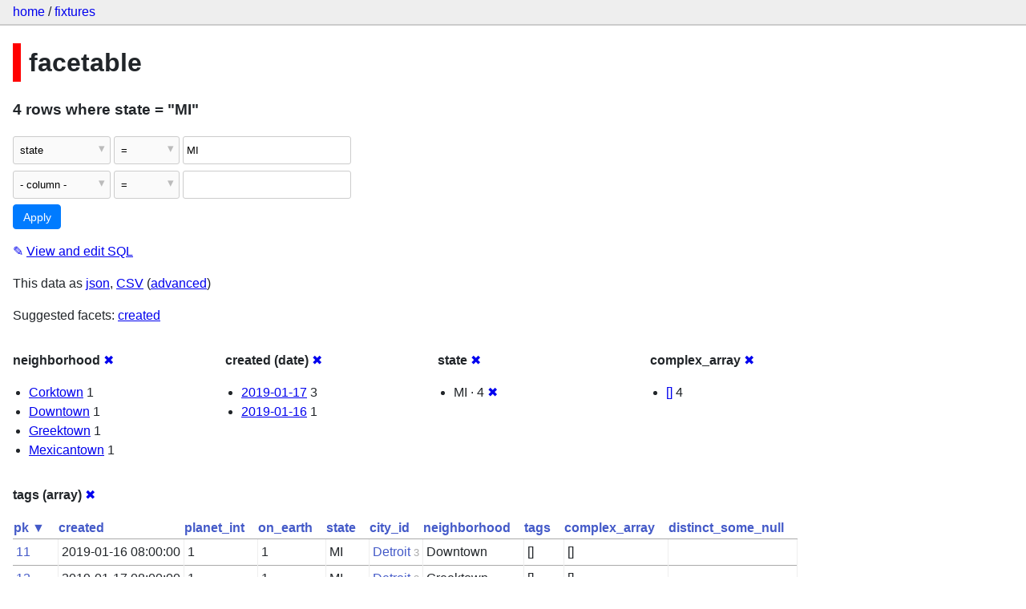

--- FILE ---
content_type: text/html; charset=utf-8
request_url: https://datasette-public.vercel.app/fixtures/facetable?state=MI&_facet_date=created&_facet=neighborhood&_facet=state&_facet=complex_array&_facet_array=tags
body_size: 3252
content:
<!DOCTYPE html>
<html>
<head>
    <title>fixtures: facetable: 4 rows
    where where state = &#34;MI&#34;</title>
    <link rel="stylesheet" href="/-/static/app.css?4434ab">
    <meta name="viewport" content="width=device-width, initial-scale=1, shrink-to-fit=no">




<style>
@media only screen and (max-width: 576px) {

    .rows-and-columns td:nth-of-type(1):before { content: "pk"; }

    .rows-and-columns td:nth-of-type(2):before { content: "created"; }

    .rows-and-columns td:nth-of-type(3):before { content: "planet_int"; }

    .rows-and-columns td:nth-of-type(4):before { content: "on_earth"; }

    .rows-and-columns td:nth-of-type(5):before { content: "state"; }

    .rows-and-columns td:nth-of-type(6):before { content: "city_id"; }

    .rows-and-columns td:nth-of-type(7):before { content: "neighborhood"; }

    .rows-and-columns td:nth-of-type(8):before { content: "tags"; }

    .rows-and-columns td:nth-of-type(9):before { content: "complex_array"; }

    .rows-and-columns td:nth-of-type(10):before { content: "distinct_some_null"; }

}
</style>

</head>
<body class="table db-fixtures table-facetable">

<nav class="hd">
    <p class="crumbs">
        <a href="/">home</a> /
        <a href="/fixtures">fixtures</a>
    </p>
    
</nav>

<div class="bd">


<h1 style="padding-left: 10px; border-left: 10px solid #ff0000">facetable</h1>





    <h3>4 rows
        where state = &#34;MI&#34;
    </h3>


<form class="filters" action="/fixtures/facetable" method="get">
    
    
        <div class="filter-row">
            <div class="select-wrapper">
                <select name="_filter_column_1">
                    <option value="">- remove filter -</option>
                    
                          <option>pk</option>
                    
                          <option>created</option>
                    
                          <option>planet_int</option>
                    
                          <option>on_earth</option>
                    
                          <option selected>state</option>
                    
                          <option>city_id</option>
                    
                          <option>neighborhood</option>
                    
                          <option>tags</option>
                    
                          <option>complex_array</option>
                    
                          <option>distinct_some_null</option>
                    
                </select>
            </div><div class="select-wrapper filter-op">
                <select name="_filter_op_1">
                    
                        <option value="exact" selected>=</option>
                    
                        <option value="not">!=</option>
                    
                        <option value="contains">contains</option>
                    
                        <option value="endswith">ends with</option>
                    
                        <option value="startswith">starts with</option>
                    
                        <option value="gt">&gt;</option>
                    
                        <option value="gte">≥</option>
                    
                        <option value="lt">&lt;</option>
                    
                        <option value="lte">≤</option>
                    
                        <option value="like">like</option>
                    
                        <option value="glob">glob</option>
                    
                        <option value="in">in</option>
                    
                        <option value="notin">not in</option>
                    
                        <option value="arraycontains">array contains</option>
                    
                        <option value="date">date</option>
                    
                        <option value="isnull__1">is null</option>
                    
                        <option value="notnull__1">is not null</option>
                    
                        <option value="isblank__1">is blank</option>
                    
                        <option value="notblank__1">is not blank</option>
                    
                </select>
            </div><input type="text" name="_filter_value_1" class="filter-value" value="MI">
        </div>
    
    <div class="filter-row">
        <div class="select-wrapper">
            <select name="_filter_column">
                <option value="">- column -</option>
                
                      <option>pk</option>
                
                      <option>created</option>
                
                      <option>planet_int</option>
                
                      <option>on_earth</option>
                
                      <option>state</option>
                
                      <option>city_id</option>
                
                      <option>neighborhood</option>
                
                      <option>tags</option>
                
                      <option>complex_array</option>
                
                      <option>distinct_some_null</option>
                
            </select>
        </div><div class="select-wrapper filter-op">
            <select name="_filter_op">
                
                    <option value="exact">=</option>
                
                    <option value="not">!=</option>
                
                    <option value="contains">contains</option>
                
                    <option value="endswith">ends with</option>
                
                    <option value="startswith">starts with</option>
                
                    <option value="gt">&gt;</option>
                
                    <option value="gte">≥</option>
                
                    <option value="lt">&lt;</option>
                
                    <option value="lte">≤</option>
                
                    <option value="like">like</option>
                
                    <option value="glob">glob</option>
                
                    <option value="in">in</option>
                
                    <option value="notin">not in</option>
                
                    <option value="arraycontains">array contains</option>
                
                    <option value="date">date</option>
                
                    <option value="isnull__1">is null</option>
                
                    <option value="notnull__1">is not null</option>
                
                    <option value="isblank__1">is blank</option>
                
                    <option value="notblank__1">is not blank</option>
                
            </select>
        </div><input type="text" name="_filter_value" class="filter-value">
    </div>
    <div class="filter-row">
        
            <div class="select-wrapper small-screen-only">
                <select name="_sort" id="sort_by">
                    <option value="">Sort...</option>
                    
                        
                            <option value="pk" selected>Sort by pk</option>
                        
                    
                        
                            <option value="created">Sort by created</option>
                        
                    
                        
                            <option value="planet_int">Sort by planet_int</option>
                        
                    
                        
                            <option value="on_earth">Sort by on_earth</option>
                        
                    
                        
                            <option value="state">Sort by state</option>
                        
                    
                        
                            <option value="city_id">Sort by city_id</option>
                        
                    
                        
                            <option value="neighborhood">Sort by neighborhood</option>
                        
                    
                        
                            <option value="tags">Sort by tags</option>
                        
                    
                        
                            <option value="complex_array">Sort by complex_array</option>
                        
                    
                        
                            <option value="distinct_some_null">Sort by distinct_some_null</option>
                        
                    
                </select>
            </div>
            <label class="sort_by_desc small-screen-only"><input type="checkbox" name="_sort_by_desc"> descending</label>
        
        
            <input type="hidden" name="_facet" value="neighborhood">
        
            <input type="hidden" name="_facet" value="created">
        
            <input type="hidden" name="_facet" value="state">
        
            <input type="hidden" name="_facet" value="complex_array">
        
            <input type="hidden" name="_facet" value="tags">
        
        
        <input type="submit" value="Apply">
    </div>
</form>




    <p><a class="not-underlined" title="select pk, created, planet_int, on_earth, state, city_id, neighborhood, tags, complex_array, distinct_some_null from facetable where &#34;state&#34; = :p0 order by pk limit 101" href="/fixtures?sql=select+pk%2C+created%2C+planet_int%2C+on_earth%2C+state%2C+city_id%2C+neighborhood%2C+tags%2C+complex_array%2C+distinct_some_null+from+facetable+where+%22state%22+%3D+%3Ap0+order+by+pk+limit+101&amp;p0=MI">&#x270e; <span class="underlined">View and edit SQL</span></a></p>


<p class="export-links">This data as <a href="/fixtures/facetable.json?state=MI&amp;_facet_date=created&amp;_facet=neighborhood&amp;_facet=state&amp;_facet=complex_array&amp;_facet_array=tags&amp;_labels=on">json</a>, <a href="/fixtures/facetable.csv?state=MI&amp;_facet_date=created&amp;_facet=neighborhood&amp;_facet=state&amp;_facet=complex_array&amp;_facet_array=tags&amp;_labels=on&amp;_size=max">CSV</a> (<a href="#export">advanced</a>)</p>


    <p class="suggested-facets">
        Suggested facets: <a href="https://datasette-public.vercel.app/fixtures/facetable?state=MI&amp;_facet_date=created&amp;_facet=neighborhood&amp;_facet=state&amp;_facet=complex_array&amp;_facet_array=tags&amp;_facet=created#facet-created">created</a>
    </p>





    <div class="facet-results">
        
            <div class="facet-info facet-fixtures-facetable-neighborhood" id="facet-neighborhood">
                <p class="facet-info-name">
                    <strong>neighborhood</strong>
                    
                        <a href="/fixtures/facetable?state=MI&amp;_facet_date=created&amp;_facet=state&amp;_facet=complex_array&amp;_facet_array=tags" class="cross">&#x2716;</a>
                    
                </p>
                <ul>
                    
                        
                            <li><a href="https://datasette-public.vercel.app/fixtures/facetable?state=MI&amp;_facet_date=created&amp;_facet=neighborhood&amp;_facet=state&amp;_facet=complex_array&amp;_facet_array=tags&amp;neighborhood=Corktown">Corktown</a> 1</li>
                        
                    
                        
                            <li><a href="https://datasette-public.vercel.app/fixtures/facetable?state=MI&amp;_facet_date=created&amp;_facet=neighborhood&amp;_facet=state&amp;_facet=complex_array&amp;_facet_array=tags&amp;neighborhood=Downtown">Downtown</a> 1</li>
                        
                    
                        
                            <li><a href="https://datasette-public.vercel.app/fixtures/facetable?state=MI&amp;_facet_date=created&amp;_facet=neighborhood&amp;_facet=state&amp;_facet=complex_array&amp;_facet_array=tags&amp;neighborhood=Greektown">Greektown</a> 1</li>
                        
                    
                        
                            <li><a href="https://datasette-public.vercel.app/fixtures/facetable?state=MI&amp;_facet_date=created&amp;_facet=neighborhood&amp;_facet=state&amp;_facet=complex_array&amp;_facet_array=tags&amp;neighborhood=Mexicantown">Mexicantown</a> 1</li>
                        
                    
                    
                </ul>
            </div>
        
            <div class="facet-info facet-fixtures-facetable-created" id="facet-created">
                <p class="facet-info-name">
                    <strong>created (date)</strong>
                    
                        <a href="/fixtures/facetable?state=MI&amp;_facet=neighborhood&amp;_facet=state&amp;_facet=complex_array&amp;_facet_array=tags" class="cross">&#x2716;</a>
                    
                </p>
                <ul>
                    
                        
                            <li><a href="https://datasette-public.vercel.app/fixtures/facetable?state=MI&amp;_facet_date=created&amp;_facet=neighborhood&amp;_facet=state&amp;_facet=complex_array&amp;_facet_array=tags&amp;created__date=2019-01-17">2019-01-17</a> 3</li>
                        
                    
                        
                            <li><a href="https://datasette-public.vercel.app/fixtures/facetable?state=MI&amp;_facet_date=created&amp;_facet=neighborhood&amp;_facet=state&amp;_facet=complex_array&amp;_facet_array=tags&amp;created__date=2019-01-16">2019-01-16</a> 1</li>
                        
                    
                    
                </ul>
            </div>
        
            <div class="facet-info facet-fixtures-facetable-state" id="facet-state">
                <p class="facet-info-name">
                    <strong>state</strong>
                    
                        <a href="/fixtures/facetable?state=MI&amp;_facet_date=created&amp;_facet=neighborhood&amp;_facet=complex_array&amp;_facet_array=tags" class="cross">&#x2716;</a>
                    
                </p>
                <ul>
                    
                        
                            <li>MI &middot; 4 <a href="https://datasette-public.vercel.app/fixtures/facetable?_facet_date=created&amp;_facet=neighborhood&amp;_facet=state&amp;_facet=complex_array&amp;_facet_array=tags" class="cross">&#x2716;</a></li>
                        
                    
                    
                </ul>
            </div>
        
            <div class="facet-info facet-fixtures-facetable-complex_array" id="facet-complex_array">
                <p class="facet-info-name">
                    <strong>complex_array</strong>
                    
                        <a href="/fixtures/facetable?state=MI&amp;_facet_date=created&amp;_facet=neighborhood&amp;_facet=state&amp;_facet_array=tags" class="cross">&#x2716;</a>
                    
                </p>
                <ul>
                    
                        
                            <li><a href="https://datasette-public.vercel.app/fixtures/facetable?state=MI&amp;_facet_date=created&amp;_facet=neighborhood&amp;_facet=state&amp;_facet=complex_array&amp;_facet_array=tags&amp;complex_array=%5B%5D">[]</a> 4</li>
                        
                    
                    
                </ul>
            </div>
        
            <div class="facet-info facet-fixtures-facetable-tags" id="facet-tags">
                <p class="facet-info-name">
                    <strong>tags (array)</strong>
                    
                        <a href="/fixtures/facetable?state=MI&amp;_facet_date=created&amp;_facet=neighborhood&amp;_facet=state&amp;_facet=complex_array" class="cross">&#x2716;</a>
                    
                </p>
                <ul>
                    
                    
                </ul>
            </div>
        
    </div>



    <table class="rows-and-columns">
        <thead>
            <tr>
                
                    <th class="col-pk" scope="col">
                        
                            
                                <a href="/fixtures/facetable?state=MI&amp;_facet_date=created&amp;_facet=neighborhood&amp;_facet=state&amp;_facet=complex_array&amp;_facet_array=tags&amp;_sort_desc=pk" rel="nofollow">pk&nbsp;▼</a>
                            
                        
                    </th>
                
                    <th class="col-created" scope="col">
                        
                            
                                <a href="/fixtures/facetable?state=MI&amp;_facet_date=created&amp;_facet=neighborhood&amp;_facet=state&amp;_facet=complex_array&amp;_facet_array=tags&amp;_sort=created" rel="nofollow">created</a>
                            
                        
                    </th>
                
                    <th class="col-planet_int" scope="col">
                        
                            
                                <a href="/fixtures/facetable?state=MI&amp;_facet_date=created&amp;_facet=neighborhood&amp;_facet=state&amp;_facet=complex_array&amp;_facet_array=tags&amp;_sort=planet_int" rel="nofollow">planet_int</a>
                            
                        
                    </th>
                
                    <th class="col-on_earth" scope="col">
                        
                            
                                <a href="/fixtures/facetable?state=MI&amp;_facet_date=created&amp;_facet=neighborhood&amp;_facet=state&amp;_facet=complex_array&amp;_facet_array=tags&amp;_sort=on_earth" rel="nofollow">on_earth</a>
                            
                        
                    </th>
                
                    <th class="col-state" scope="col">
                        
                            
                                <a href="/fixtures/facetable?state=MI&amp;_facet_date=created&amp;_facet=neighborhood&amp;_facet=state&amp;_facet=complex_array&amp;_facet_array=tags&amp;_sort=state" rel="nofollow">state</a>
                            
                        
                    </th>
                
                    <th class="col-city_id" scope="col">
                        
                            
                                <a href="/fixtures/facetable?state=MI&amp;_facet_date=created&amp;_facet=neighborhood&amp;_facet=state&amp;_facet=complex_array&amp;_facet_array=tags&amp;_sort=city_id" rel="nofollow">city_id</a>
                            
                        
                    </th>
                
                    <th class="col-neighborhood" scope="col">
                        
                            
                                <a href="/fixtures/facetable?state=MI&amp;_facet_date=created&amp;_facet=neighborhood&amp;_facet=state&amp;_facet=complex_array&amp;_facet_array=tags&amp;_sort=neighborhood" rel="nofollow">neighborhood</a>
                            
                        
                    </th>
                
                    <th class="col-tags" scope="col">
                        
                            
                                <a href="/fixtures/facetable?state=MI&amp;_facet_date=created&amp;_facet=neighborhood&amp;_facet=state&amp;_facet=complex_array&amp;_facet_array=tags&amp;_sort=tags" rel="nofollow">tags</a>
                            
                        
                    </th>
                
                    <th class="col-complex_array" scope="col">
                        
                            
                                <a href="/fixtures/facetable?state=MI&amp;_facet_date=created&amp;_facet=neighborhood&amp;_facet=state&amp;_facet=complex_array&amp;_facet_array=tags&amp;_sort=complex_array" rel="nofollow">complex_array</a>
                            
                        
                    </th>
                
                    <th class="col-distinct_some_null" scope="col">
                        
                            
                                <a href="/fixtures/facetable?state=MI&amp;_facet_date=created&amp;_facet=neighborhood&amp;_facet=state&amp;_facet=complex_array&amp;_facet_array=tags&amp;_sort=distinct_some_null" rel="nofollow">distinct_some_null</a>
                            
                        
                    </th>
                
            </tr>
        </thead>
        <tbody>
        
            <tr>
                
                    <td class="col-pk"><a href="/fixtures/facetable/11">11</a></td>
                
                    <td class="col-created">2019-01-16 08:00:00</td>
                
                    <td class="col-planet_int">1</td>
                
                    <td class="col-on_earth">1</td>
                
                    <td class="col-state">MI</td>
                
                    <td class="col-city_id"><a href="/fixtures/facet_cities/3">Detroit</a>&nbsp;<em>3</em></td>
                
                    <td class="col-neighborhood">Downtown</td>
                
                    <td class="col-tags">[]</td>
                
                    <td class="col-complex_array">[]</td>
                
                    <td class="col-distinct_some_null">&nbsp;</td>
                
            </tr>
        
            <tr>
                
                    <td class="col-pk"><a href="/fixtures/facetable/12">12</a></td>
                
                    <td class="col-created">2019-01-17 08:00:00</td>
                
                    <td class="col-planet_int">1</td>
                
                    <td class="col-on_earth">1</td>
                
                    <td class="col-state">MI</td>
                
                    <td class="col-city_id"><a href="/fixtures/facet_cities/3">Detroit</a>&nbsp;<em>3</em></td>
                
                    <td class="col-neighborhood">Greektown</td>
                
                    <td class="col-tags">[]</td>
                
                    <td class="col-complex_array">[]</td>
                
                    <td class="col-distinct_some_null">&nbsp;</td>
                
            </tr>
        
            <tr>
                
                    <td class="col-pk"><a href="/fixtures/facetable/13">13</a></td>
                
                    <td class="col-created">2019-01-17 08:00:00</td>
                
                    <td class="col-planet_int">1</td>
                
                    <td class="col-on_earth">1</td>
                
                    <td class="col-state">MI</td>
                
                    <td class="col-city_id"><a href="/fixtures/facet_cities/3">Detroit</a>&nbsp;<em>3</em></td>
                
                    <td class="col-neighborhood">Corktown</td>
                
                    <td class="col-tags">[]</td>
                
                    <td class="col-complex_array">[]</td>
                
                    <td class="col-distinct_some_null">&nbsp;</td>
                
            </tr>
        
            <tr>
                
                    <td class="col-pk"><a href="/fixtures/facetable/14">14</a></td>
                
                    <td class="col-created">2019-01-17 08:00:00</td>
                
                    <td class="col-planet_int">1</td>
                
                    <td class="col-on_earth">1</td>
                
                    <td class="col-state">MI</td>
                
                    <td class="col-city_id"><a href="/fixtures/facet_cities/3">Detroit</a>&nbsp;<em>3</em></td>
                
                    <td class="col-neighborhood">Mexicantown</td>
                
                    <td class="col-tags">[]</td>
                
                    <td class="col-complex_array">[]</td>
                
                    <td class="col-distinct_some_null">&nbsp;</td>
                
            </tr>
        
        </tbody>
    </table>





    <div id="export" class="advanced-export">
        <h3>Advanced export</h3>
        <p>JSON shape:
            <a href="/fixtures/facetable.json?state=MI&amp;_facet_date=created&amp;_facet=neighborhood&amp;_facet=state&amp;_facet=complex_array&amp;_facet_array=tags&amp;_labels=on">default</a>,
            <a href="/fixtures/facetable.json?state=MI&amp;_facet_date=created&amp;_facet=neighborhood&amp;_facet=state&amp;_facet=complex_array&amp;_facet_array=tags&amp;_labels=on&amp;_shape=array">array</a>,
            <a href="/fixtures/facetable.json?state=MI&amp;_facet_date=created&amp;_facet=neighborhood&amp;_facet=state&amp;_facet=complex_array&amp;_facet_array=tags&amp;_labels=on&amp;_shape=array&amp;_nl=on">newline-delimited</a>,
                <a href="/fixtures/facetable.json?state=MI&amp;_facet_date=created&amp;_facet=neighborhood&amp;_facet=state&amp;_facet=complex_array&amp;_facet_array=tags&amp;_labels=on&amp;_shape=object">object</a>
            
        </p>
        <form action="/fixtures/facetable.csv" method="get">
            <p>
                CSV options:
                <label><input type="checkbox" name="_dl"> download file</label>
                <label><input type="checkbox" name="_labels" checked> expand labels</label>
                
                <input type="submit" value="Export CSV">
                
                    <input type="hidden" name="state" value="MI">
                
                    <input type="hidden" name="_facet_date" value="created">
                
                    <input type="hidden" name="_facet_array" value="tags">
                
                    <input type="hidden" name="_size" value="max">
                
            </p>
        </form>
    </div>



    <pre class="wrapped-sql">CREATE TABLE facetable (
    pk integer primary key,
    created text,
    planet_int integer,
    on_earth integer,
    state text,
    city_id integer,
    neighborhood text,
    tags text,
    complex_array text,
    distinct_some_null,
    FOREIGN KEY (&#34;city_id&#34;) REFERENCES [facet_cities](id)
);</pre>





</div>

<div class="ft">Powered by <a href="https://github.com/simonw/datasette" title="Datasette v0.39">Datasette</a>
&middot; Query took 23.893ms

    
    
    
</div>




</body>
</html>